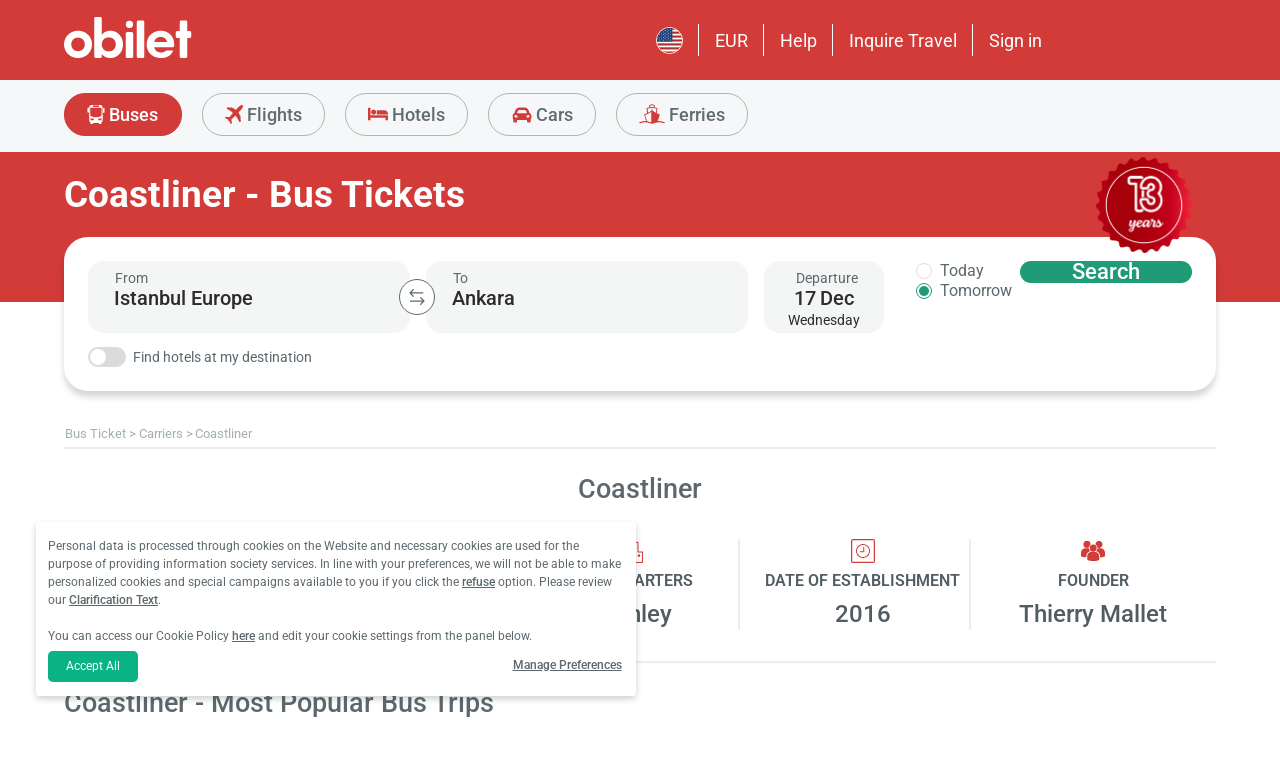

--- FILE ---
content_type: image/svg+xml
request_url: https://s3.eu-central-1.amazonaws.com/static.obilet.com/language/en-US.svg
body_size: 5740
content:
<?xml version="1.0" encoding="UTF-8"?>
<svg id="katman_2" xmlns="http://www.w3.org/2000/svg" xmlns:xlink="http://www.w3.org/1999/xlink" version="1.1" viewBox="0 0 56.7 56.7">
  <!-- Generator: Adobe Illustrator 29.6.1, SVG Export Plug-In . SVG Version: 2.1.1 Build 9)  -->
  <defs>
    <style>
      .st0 {
        fill: none;
      }

      .st1 {
        fill: #fffef5;
      }

      .st2 {
        fill: #204178;
      }

      .st3 {
        fill: #ad3133;
      }

      .st4 {
        fill: #fffdfe;
      }

      .st5 {
        clip-path: url(#clippath);
      }
    </style>
    <clipPath id="clippath">
      <path class="st0" d="M28.3,0C43.9,0,56.5,12.6,56.5,28.2s-12.6,28.2-28.2,28.2S0,43.8,0,28.2,12.7,0,28.3,0Z"/>
    </clipPath>
  </defs>
  <g class="st5">
    <g>
      <g>
        <rect class="st3" x="-14" y="-.5" width="99.9" height="4.5"/>
        <rect class="st1" x="-14" y="4" width="99.9" height="4.5"/>
        <rect class="st3" x="-14" y="8.5" width="99.9" height="4.5"/>
        <rect class="st1" x="-14" y="13" width="99.9" height="4.5"/>
        <rect class="st3" x="-14" y="17.4" width="99.9" height="4.5"/>
        <rect class="st1" x="-14" y="21.9" width="99.9" height="4.5"/>
        <rect class="st3" x="-14" y="26.4" width="99.9" height="4.5"/>
        <rect class="st1" x="-14" y="30.8" width="99.9" height="4.5"/>
        <rect class="st3" x="-14" y="35.3" width="99.9" height="4.5"/>
        <rect class="st1" x="-14" y="39.8" width="99.9" height="4.5"/>
        <rect class="st3" x="-14" y="44.3" width="99.9" height="4.5"/>
        <rect class="st3" x="-14" y="53.2" width="99.9" height="4.5"/>
        <rect class="st1" x="-14" y="48.7" width="99.9" height="4.5"/>
      </g>
      <rect class="st2" x="-14" y="-.5" width="48.9" height="31.3"/>
      <path class="st4" d="M-5.6,23.9l-.4-.8-.4.8h-.9c0,.1.7.8.7.8l-.2.9.8-.4.8.4-.2-.9.7-.6h-.9ZM-9.4,26.9l-.4-.8-.4.8h-.9c0,.1.7.8.7.8l-.2.9.8-.4.8.4-.2-.9.7-.6h-.9ZM-10.6,22.4l.8-.4.8.4-.2-.9.7-.6h-.9c0-.1-.4-.9-.4-.9l-.4.8h-.9c0,.1.7.8.7.8l-.2.9ZM-10.6,16.2l.8-.4.8.4-.2-.9.7-.6h-.9c0-.1-.4-.9-.4-.9l-.4.8h-.9c0,.1.7.8.7.8l-.2.9ZM-10.6,10l.8-.4.8.4-.2-.9.7-.6h-.9c0-.1-.4-.9-.4-.9l-.4.8h-.9c0,.1.7.8.7.8l-.2.9ZM-10.6,3.8l.8-.4.8.4-.2-.9.7-.6h-.9c0-.1-.4-.9-.4-.9l-.4.8h-.9c0,.1.7.8.7.8l-.2.9ZM-1.7,19.9l-.4.8h-.9c0,.1.7.8.7.8l-.2.9.8-.4.8.4-.2-.9.7-.6h-.9c0-.1-.4-.9-.4-.9ZM-6,16.9l-.4.8h-.9c0,.1.7.8.7.8l-.2.9.8-.4.8.4-.2-.9.7-.6h-.9c0-.1-.4-.9-.4-.9ZM-1.3,26.9l-.4-.8-.4.8h-.9c0,.1.7.8.7.8l-.2.9.8-.4.8.4-.2-.9.7-.6h-.9ZM-6,4.5l-.4.8h-.9c0,.1.7.8.7.8l-.2.9.8-.4.8.4-.2-.9.7-.6h-.9c0-.1-.4-.9-.4-.9ZM-6,10.7l-.4.8h-.9c0,.1.7.8.7.8l-.2.9.8-.4.8.4-.2-.9.7-.6h-.9c0-.1-.4-.9-.4-.9ZM21.9,10l.8-.4.8.4-.2-.9.7-.6h-.9c0-.1-.4-.9-.4-.9l-.4.8h-.9c0,.1.7.8.7.8l-.2.9ZM21.9,16.2l.8-.4.8.4-.2-.9.7-.6h-.9c0-.1-.4-.9-.4-.9l-.4.8h-.9c0,.1.7.8.7.8l-.2.9ZM23.1,20.7l-.4-.8-.4.8h-.9c0,.1.7.8.7.8l-.2.9.8-.4.8.4-.2-.9.7-.6h-.9ZM-1.7,13.7l-.4.8h-.9c0,.1.7.8.7.8l-.2.9.8-.4.8.4-.2-.9.7-.6h-.9c0-.1-.4-.9-.4-.9ZM30,3.8l.8-.4.8.4-.2-.9.7-.6h-.9c0-.1-.4-.9-.4-.9l-.4.8h-.9c0,.1.7.8.7.8l-.2.9ZM13.7,3.8l.8-.4.8.4-.2-.9.7-.6h-.9c0-.1-.4-.9-.4-.9l-.4.8h-.9c0,.1.7.8.7.8l-.2.9ZM21.9,3.8l.8-.4.8.4-.2-.9.7-.6h-.9c0-.1-.4-.9-.4-.9l-.4.8h-.9c0,.1.7.8.7.8l-.2.9ZM13.7,10l.8-.4.8.4-.2-.9.7-.6h-.9c0-.1-.4-.9-.4-.9l-.4.8h-.9c0,.1.7.8.7.8l-.2.9ZM5.6,10l.8-.4.8.4-.2-.9.7-.6h-.9c0-.1-.4-.9-.4-.9l-.4.8h-.9c0,.1.7.8.7.8l-.2.9ZM5.6,3.8l.8-.4.8.4-.2-.9.7-.6h-.9c0-.1-.4-.9-.4-.9l-.4.8h-.9c0,.1.7.8.7.8l-.2.9ZM13.7,16.2l.8-.4.8.4-.2-.9.7-.6h-.9c0-.1-.4-.9-.4-.9l-.4.8h-.9c0,.1.7.8.7.8l-.2.9ZM13.7,22.4l.8-.4.8.4-.2-.9.7-.6h-.9c0-.1-.4-.9-.4-.9l-.4.8h-.9c0,.1.7.8.7.8l-.2.9ZM5.6,16.2l.8-.4.8.4-.2-.9.7-.6h-.9c0-.1-.4-.9-.4-.9l-.4.8h-.9c0,.1.7.8.7.8l-.2.9ZM5.6,22.4l.8-.4.8.4-.2-.9.7-.6h-.9c0-.1-.4-.9-.4-.9l-.4.8h-.9c0,.1.7.8.7.8l-.2.9ZM18.4,16.9l-.4.8h-.9c0,.1.7.8.7.8l-.2.9.8-.4.8.4-.2-.9.7-.6h-.9c0-.1-.4-.9-.4-.9ZM23.1,26.9l-.4-.8-.4.8h-.9c0,.1.7.8.7.8l-.2.9.8-.4.8.4-.2-.9.7-.6h-.9ZM26.5,16.9l-.4.8h-.9c0,.1.7.8.7.8l-.2.9.8-.4.8.4-.2-.9.7-.6h-.9c0-.1-.4-.9-.4-.9ZM18.4,4.5l-.4.8h-.9c0,.1.7.8.7.8l-.2.9.8-.4.8.4-.2-.9.7-.6h-.9c0-.1-.4-.9-.4-.9ZM26.5,10.7l-.4.8h-.9c0,.1.7.8.7.8l-.2.9.8-.4.8.4-.2-.9.7-.6h-.9c0-.1-.4-.9-.4-.9ZM18.4,10.7l-.4.8h-.9c0,.1.7.8.7.8l-.2.9.8-.4.8.4-.2-.9.7-.6h-.9c0-.1-.4-.9-.4-.9ZM-1.7,7.6l-.4.8h-.9c0,.1.7.8.7.8l-.2.9.8-.4.8.4-.2-.9.7-.6h-.9c0-.1-.4-.9-.4-.9ZM30.8,13.7l-.4.8h-.9c0,.1.7.8.7.8l-.2.9.8-.4.8.4-.2-.9.7-.6h-.9c0-.1-.4-.9-.4-.9ZM30.8,7.6l-.4.8h-.9c0,.1.7.8.7.8l-.2.9.8-.4.8.4-.2-.9.7-.6h-.9c0-.1-.4-.9-.4-.9ZM30.8,19.9l-.4.8h-.9c0,.1.7.8.7.8l-.2.9.8-.4.8.4-.2-.9.7-.6h-.9c0-.1-.4-.9-.4-.9ZM26.5,4.5l-.4.8h-.9c0,.1.7.8.7.8l-.2.9.8-.4.8.4-.2-.9.7-.6h-.9c0-.1-.4-.9-.4-.9ZM31.2,26.9l-.4-.8-.4.8h-.9c0,.1.7.8.7.8l-.2.9.8-.4.8.4-.2-.9.7-.6h-.9ZM26.9,23.9l-.4-.8-.4.8h-.9c0,.1.7.8.7.8l-.2.9.8-.4.8.4-.2-.9.7-.6h-.9ZM2.1,10.7l-.4.8h-.9c0,.1.7.8.7.8l-.2.9.8-.4.8.4-.2-.9.7-.6h-.9c0-.1-.4-.9-.4-.9ZM6.8,26.9l-.4-.8-.4.8h-.9c0,.1.7.8.7.8l-.2.9.8-.4.8.4-.2-.9.7-.6h-.9ZM2.1,4.5l-.4.8h-.9c0,.1.7.8.7.8l-.2.9.8-.4.8.4-.2-.9.7-.6h-.9c0-.1-.4-.9-.4-.9ZM2.1,16.9l-.4.8h-.9c0,.1.7.8.7.8l-.2.9.8-.4.8.4-.2-.9.7-.6h-.9c0-.1-.4-.9-.4-.9ZM2.5,23.9l-.4-.8-.4.8h-.9c0,.1.7.8.7.8l-.2.9.8-.4.8.4-.2-.9.7-.6h-.9ZM-1.7,1.4l-.4.8h-.9c0,.1.7.8.7.8l-.2.9.8-.4.8.4-.2-.9.7-.6h-.9c0-.1-.4-.9-.4-.9ZM10.3,4.5l-.4.8h-.9c0,.1.7.8.7.8l-.2.9.8-.4.8.4-.2-.9.7-.6h-.9c0-.1-.4-.9-.4-.9ZM14.9,26.9l-.4-.8-.4.8h-.9c0,.1.7.8.7.8l-.2.9.8-.4.8.4-.2-.9.7-.6h-.9ZM10.7,23.9l-.4-.8-.4.8h-.9c0,.1.7.8.7.8l-.2.9.8-.4.8.4-.2-.9.7-.6h-.9ZM18.8,23.9l-.4-.8-.4.8h-.9c0,.1.7.8.7.8l-.2.9.8-.4.8.4-.2-.9.7-.6h-.9ZM10.3,16.9l-.4.8h-.9c0,.1.7.8.7.8l-.2.9.8-.4.8.4-.2-.9.7-.6h-.9c0-.1-.4-.9-.4-.9ZM10.3,10.7l-.4.8h-.9c0,.1.7.8.7.8l-.2.9.8-.4.8.4-.2-.9.7-.6h-.9c0-.1-.4-.9-.4-.9Z"/>
    </g>
  </g>
</svg>